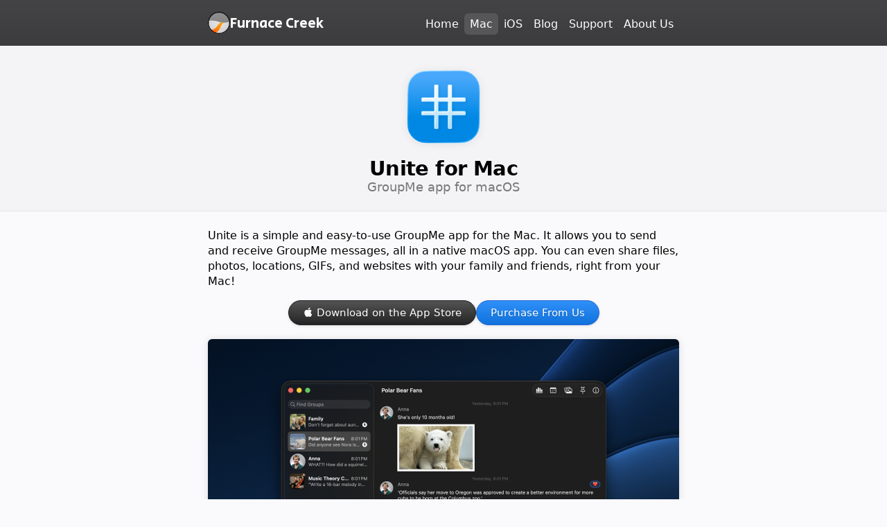

--- FILE ---
content_type: text/html; charset=utf-8
request_url: https://furnacecreek.org/unite/
body_size: 4288
content:
<!DOCTYPE html>
<html lang="en">

<head>
	<title>Unite for Mac | GroupMe app</title>
	<link rel="stylesheet" href="../static/app.css" type="text/css" />
	<link rel="icon" href="images/Favicon_16.png" sizes="16x16" />
	<link rel="icon" href="images/Favicon_32.png" sizes="32x32" />
	<link rel="canonical" href="https://furnacecreek.org/unite/" />
	<meta name="description"
		content="Unite is a simple and easy-to-use GroupMe app for the Mac. It allows you to view and message all of your active GroupMe groups and chats, all in a native macOS app. You can even share files, images, locations, GIFs, and emoji with your family and friends, right from your Mac!" />
	<meta name="keywords"
		content="unite, groupme, group, me, native, desktop, app, client, program, mac, macos, osx, os x" />

	

<meta charset="utf-8" />
<meta name="viewport" content="width=device-width, initial-scale=1" />
<link rel="preconnect" href="https://fonts.googleapis.com">
<link rel="preconnect" href="https://fonts.gstatic.com" crossorigin>
<link href="https://fonts.googleapis.com/css2?family=Secular+One&display=swap" rel="stylesheet">



	<!-- Facebook Meta Tags -->
	<meta property="og:title" content="Unite - GroupMe app for macOS">
	<meta property="og:description" content="Unite is a simple and easy-to-use native GroupMe app for the Mac.">
	<meta property="og:type" content="product">
	<meta property="og:image" content="https://furnacecreek.org/unite/images/screen_2x.png">

	<!-- Twitter Meta Tags -->
	<meta name="twitter:card" content="summary_large_image">
	<meta name="twitter:title" content="Unite - GroupMe app for macOS">
	<meta name="twitter:description" content="Unite is a simple and easy-to-use native GroupMe app for the Mac.">
	<meta name="twitter:image" content="https://furnacecreek.org/unite/images/screen_2x.png">

	<!-- Product meta -->
	<script type="application/ld+json">
		{
			"@context": "https://schema.org",
			"@type": "SoftwareApplication",
			"name": "Unite",
			"operatingSystem": "macOS",
			"applicationCategory": "SocialNetworkingApplication",
			"aggregateRating": {
				"@type": "AggregateRating",
				"ratingValue": "4.5",
				"ratingCount": "295"
			},
			"offers": {
				"@type": "Offer",
				"price": "7.99",
				"priceCurrency": "USD"
			}
		}
	</script>

	<script src="https://js.stripe.com/v3/"></script>
	<script>
		function buy() {
			var stripe = Stripe('pk_live_AdY8UBy9YioZztUzqXlcwRJX00woImyS6W');
			stripe.redirectToCheckout({
				sessionId: 'cs_live_a1KrmAVhl1FOqBgtdIN2PHt2M5iAanNSZyTIF3gt7KD71A4hAuiag4uLNH'
			}).then(function (result) {
				// If `redirectToCheckout` fails due to a browser or network
				// error, display the localized error message to your customer
				// using `result.error.message`.
			});
		}
	</script>

	

<script defer data-domain="furnacecreek.org" src="https://squirrel.furnacecreek.org/js/script.js"></script>


</head>

<body>
	

<nav>
    <div class="container">
        <div class="inner">
            <img src="/static/Logo_svg.svg" srcset="/static/Logo_svg.svg" alt="Furnace Creek Logo" />

            <div class="textContainer">
                <div class="left">
                    <h1><a href="/">Furnace Creek</a></h1>
                </div>

                <div class="right">
                    
                    <a href="/">Home</a>
                    

                    
                    <a class="current" href="/mac/">Mac</a>
                    

                    
                    <a href="/ios/">iOS</a>
                    

                    
                    <a href="/blog/">Blog</a>
                    

                    
                    <a href="/support/">Support</a>
                    

                    
                    <a href="/about/">About Us</a>
                    
                </div>
            </div>
        </div>
    </div>
</nav>



	<header>
		<div class="container">
			<div class="inner">
				<img alt="Unite for Mac icon" srcset="images/Icon_256.png 2x" src="images/Icon_128.png" width="128"
					height="128" class="roundGlass" />

				<h1>Unite for Mac</h1>
				<h2>GroupMe app for macOS</h2>
			</div>
		</div>
	</header>

	<article>
		<div class="container">
			<div class="inner">
				<div class="feature">
					<p class="first">Unite is a simple and easy-to-use GroupMe app for the Mac. It allows you to send
						and receive GroupMe messages, all in a native macOS app. You can even share files, photos,
						locations, GIFs, and websites with your family and friends, right from your Mac!</p>
				</div>

				<div class="buttonBar">
					<a class="buyButton black"
						href="https://apps.apple.com/us/app/unite-groupme-client/id1152517150?ls=1"><img
							src="../static/apple.svg" width="15" height="15" alt="Download on the App Store" /> Download
						on the App Store</a>
					<a class="buyButton" href="javascript:buy()">Purchase From Us</a>
				</div>

				<div class="feature">
					<img class="screen" src="images/screen_2x.png" alt="Unite - GroupMe app for Mac" width="680"
						height="425" />
				</div>

				<div class="feature">
					<p>Notifications alert you as new messages arrive on your Mac, and app icon badges show how many
						unread messages you have, so you'll never miss a message. Unite allows you to preview and save
						any photos you receive. You can also view locations your friends send you, participate in polls,
						create events, and a lot more.</p>
				</div>

				<div class="feature">
					<img class="screen" src="images/2.png" alt="Unite - GroupMe app for Mac" width="680" height="425" />
				</div>

				<div class="feature">
					<p>Unite features powerful group management tools, allowing you to create, join, edit, share, and
						delete groups. You can even add or remove group members, customize group permissions, and view
						past groups you've been in, right on your Mac. If groups get too distracting, Unite allows you
						to pin important groups and mute chatty ones.</p>
				</div>

				<div class="feature">
					<img class="screen" src="images/3.png" alt="Unite - GroupMe app for Mac" width="680" height="425" />
				</div>

				<div class="feature">
					<h3 class="center">Pricing</h3>
					<p>We hate subscriptions as much as you do, so our business model is simple: Unite is a one-time
						purchase that costs as much as lunch in San Francisco.</p>
					<p>Thanks for supporting the development of the app and indie app developers. ❤️</p>
				</div>

				<h3 class="center">All Features</h3>

				<div id="featureGrid">
					<div class="item">
						<p class="first">Sync and view all of your existing GroupMe conversations.</p>
					</div>
					<div class="item">
						<p class="first">Send messages, photos, GIFs, files, locations, websites, and more.</p>
					</div>
					<div class="item">
						<p class="first">Edit messages you've sent and leave inline replies.</p>
					</div>
					<div class="item">
						<p class="first">View, create, and edit GroupMe calendar events.</p>
					</div>
					<div class="item">
						<p class="first">Participate in polls and create your own directly in the app.</p>
					</div>
					<div class="item">
						<p class="first">Receive notifications as new messages arrive on your Mac.</p>
					</div>
					<div class="item">
						<p class="first">View locations sent to you on interactive maps and zoom in on pictures.</p>
					</div>
					<div class="item">
						<p class="first">Look up objects inside of photos with our visual intelligence features.</p>
					</div>
					<div class="item">
						<p class="first">Respond to messages with emoji reactions.</p>
					</div>
					<div class="item">
						<p class="first">Create, join, edit, share, and delete groups.</p>
					</div>
					<div class="item">
						<p class="first">Customize group permissions and manage members.</p>
					</div>
					<div class="item">
						<p class="first">Maintain focus by pinning important groups and muting chatty ones.</p>
					</div>
					<div class="item">
						<p class="first">View recently-shared photos in the Gallery screen.</p>
					</div>
					<div class="item">
						<p class="first">Customize the app to show up in the status bar or start at login.</p>
					</div>
					<div class="item">
						<p class="first">Navigate the app with keyboard shortcuts.</p>
					</div>
					<div class="item">
						<p class="first">Get notification summaries on Apple Intelligence-enabled Macs.</p>
					</div>
					<div class="item">
						<p class="first">Generate content using Image Playground directly in the app.</p>
					</div>
					<div class="item">
						<p class="first">Enjoy the only native GroupMe client on macOS.</p>
					</div>
				</div>

				<div class="feature paddedBottom paddedTop">
					<h3 class="center">Reviews</h3>
					<p class="center stars" style="margin-bottom: 8px;">&starf;&starf;&starf;&starf;&starf;</p>
					<p class="center" style="margin-bottom: 8px; margin-top: 0;"><em>best money spent. skipped out on my
							budgeted cup of coffee so I am able to manage my groupme app without having to whip out my
							phone every time.</em></p>
					<p class="center" style="margin-top: 0;">- App Store Review</p>
				</div>

				<div class="buttonBar">
					<a class="buyButton black"
						href="https://apps.apple.com/us/app/unite-groupme-client/id1152517150?ls=1"><img
							src="../static/apple.svg" width="15" height="15" alt="Download on the App Store" /> Download
						on the App Store</a>
					<a class="buyButton" href="javascript:buy()">Purchase From Us</a>
				</div>

				<p class="compatibility">Unite is compatible with macOS 26 "Tahoe" on Intel and Apple Silicon
					Macs. <br>The minimum system requirement is macOS 13 "Ventura".</p>

				<p class="compatibility">Please note not all features of the GroupMe platform are available in Unite as
					the app is not affiliated with Microsoft.</p>

				

<p class="center contact">
    <script type="text/javascript" language="javascript">
        ML = "iCmnpsku\":treh./ @<olg=Ucaf>";
        MI = "BI@=;<JF82I0D:C95744C;:AJ7;3IH<H;<<6>C;E8K1C3:IH:@G5B?IK";
        OT = "";
        for (j = 0; j < MI.length; j++) {
            OT += ML.charAt(MI.charCodeAt(j) - 48);
        } document.write(OT);
    </script>
</p>


			</div>
		</div>
	</article>

	

<footer>
    <div class="container">
        <div class="inner">
            <section>
                <div class="list">
                    <h3>Apps</h3>
                    <ul>
                        <li><a href="/mac/"><span class="label">Mac</span></a></li>
                        <li><a href="/ios/"><span class="label">iOS</span></a></li>
                        <li><a href="/vision/"><span class="label">Vision</span></a></li>
                        <li><a href="/windows/"><span class="label">Windows</span></a></li>
                    </ul>
                </div>

                <div class="list">
                    <h3>Company</h3>
                    <ul>
                        <li><a target="_blank" href="https://mailchi.mp/94274394ee21/newsletter"><span
                                    class="label">Newsletter</span></a></li>
                        <li><a target="_blank" href="https://github.com/furnacecreek"><span class="label">Open
                                    Source</span></a></li>
                        <li><a href="/blog/"><span class="label">Blog</span></a></li>
                        <li><a href="/support/"><span class="label">Support</span></a></li>
                        <li><a href="/about/"><span class="label">About Us</span></a></li>
                    </ul>
                </div>

                <div class="list">
                    <h3>Social</h3>
                    <ul>
                        <li>
                            <div class="linksBar">
                                <a target="_blank" href="https://bsky.app/profile/furnacecreek.bsky.social">
                                    <img src="/static/bluesky.svg" width="20" height="20" alt="Follow on Bluesky" />
                                </a> <a target="_blank" href="https://instagram.com/furnacecreeksoftware">
                                    <img src="/static/instagram.svg" width="20" height="20" alt="Follow on Instagram" />
                                </a> <a target="_blank" href="https://mastodon.social/@furnacecreek">
                                    <img src="/static/mastodon.svg" width="20" height="20" alt="Follow on Mastodon" />
                                </a> <a target="_blank" href="https://threads.net/furnacecreeksoftware">
                                    <img src="/static/threads.svg" width="20" height="20" alt="Follow on Threads" />
                                </a> <a target="_blank" href="https://twitter.com/TheFurnaceCreek">
                                    <img src="/static/twitter.svg" width="20" height="20" alt="Follow on X" />
                                </a>
                            </div>
                        </li>
                    </ul>
                </div>
            </section>

            <p class="center">&copy; Copyright 2026. All Rights Reserved.</p>
            <p class="center">Made with <span class="hearts">&hearts;</span> in California</p>
        </div>
    </div>
</footer>


</body>

</html>

--- FILE ---
content_type: text/css; charset=utf-8
request_url: https://furnacecreek.org/static/app.css
body_size: 13443
content:
/* Core */

body {
    margin: 0;
    background-color: rgb(250, 250, 252);
    font-family: system-ui, -apple-system, BlinkMacSystemFont, 'Segoe UI', Roboto, Oxygen, Ubuntu, Cantarell, 'Open Sans', 'Helvetica Neue', sans-serif;
    font-size: 16px;
    text-size-adjust: none;
    -webkit-text-size-adjust: none;
}

div.container {
    margin: 0 auto;
    width: 720px;
    padding-top: 24px;
    padding-bottom: 24px;
}

div.inner {
    margin-left: 20px;
    margin-right: 20px;
}

div.vstack {
    display: flex;
    flex-flow: column;
    gap: 1px;
}

div.container h1,
h2 {
    text-align: center;
}

div.container p,
div.container li {
    line-height: 1.4em;
}

h3.center {
    text-align: center;
}

p.center {
    text-align: center;
}

a {
    color: rgb(6, 100, 214);
    text-decoration: none;
}

a:visited {
    color: rgb(6, 100, 214);
}

a:hover {
    text-decoration: underline;
    color: rgb(6, 100, 214);
}

p.first,
h3.first {
    margin-top: 0;
}

img {
    max-width: 100%;
    height: auto;
}

/* Navigation */

nav {
    background: linear-gradient(rgb(68, 68, 70), rgb(60, 60, 62));
    color: white;
}

nav div.container {
    padding-top: 16px;
    padding-bottom: 16px;
}

nav div.container div.inner {
    display: flex;
    align-items: center;
    gap: 10px;
}

nav div.container div.textContainer {
    display: flex;
    align-items: baseline;
    justify-content: space-between;
    flex-grow: 1;
}

nav div.container img {
    width: 32px;
    height: 32px;
}

nav div.container div.textContainer div.left {
    margin-right: 1em;
}

nav div.container div.textContainer div.left h1 {
    text-align: center;
    font-size: 1.3em;
    font-family: "Secular One", system-ui, -apple-system, BlinkMacSystemFont, 'Segoe UI', Roboto, Oxygen, Ubuntu, Cantarell, 'Open Sans', 'Helvetica Neue', sans-serif;
    font-weight: 400;
    margin: 0;
    margin-top: 3px;
}

nav div.container div.textContainer div.left h1 a,
nav div.container div.textContainer div.left h1 a:visited,
nav div.container div.textContainer div.left h1 a:hover {
    color: white;
    text-decoration: none;
}

nav div.container div.textContainer div.right {
    display: flex;
    gap: 4px;
    flex-wrap: wrap;
}

nav div.container div.textContainer div.right a,
nav div.container div.textContainer div.right a:visited,
nav div.container div.textContainer div.right a:hover {
    color: white;
    padding-bottom: 6px;
    padding-top: 6px;
    padding-left: 8px;
    padding-right: 8px;
    text-decoration: none;
    border-radius: 6px;
    transition: background-color 0.1s ease-in;
}

nav div.container div.textContainer div.right a.current,
nav div.container div.textContainer div.right a:hover {
    background-color: rgb(86, 86, 88);
}

nav div.container div.textContainer div.right a,
nav div.container div.textContainer div.right p {
    font-size: 1em;
    margin: 0;
}

/* Header */

header {
    background: rgb(244, 244, 246);
    border-bottom: solid 1px rgb(228, 228, 230);
}

header {
    display: flex;
    justify-content: center;
    align-items: center;
}

header div.container div.inner {
    display: flex;
    flex-flow: column;
    align-items: center;
    gap: 8px;
}

header h1 {
    margin: 0;
    margin-top: 8px;
    font-size: 1.8em;
    letter-spacing: -0.02em;
}

header h1.first {
    margin-top: 0;
}

header h2 {
    margin: 0;
    font-size: 1.1em;
    font-weight: 500;
    color: rgb(120, 120, 122);
}

/* Article */

img.screen {
    margin: 20px auto;
    border-radius: 6px;
    display: block;
    box-shadow: 0 1px 12px rgba(0, 0, 0, 0.12);
}

img.device {
    margin: 20px auto;
    display: block;
}

div.dualScreen {
    margin: 20px auto;
    display: flex;
    flex-wrap: wrap;
    align-items: center;
    justify-content: center;
    gap: 16px;
}

div.dualScreen img {
    display: block;
}

img.buy {
    margin: 10px 0;
    border-radius: 8px;
    cursor: pointer;
}

img.buyDirect {
    margin: 10px 0;
    cursor: pointer;
}

video.screen {
    background-color: black;
    object-fit: fill;
    width: 680px;
    height: 425px;
    border-radius: 6px;
    max-width: 100%;
    height: auto;
    margin: 20px auto;
    display: block;
    box-shadow: 0 1px 12px rgba(0, 0, 0, 0.12);
}

p.contact {
    margin: 6px 0 24px 0;
}

p.contact a {
    text-decoration: underline;
}

ul.features.bottomSpaced {
    margin-bottom: 2em;
}

ul.features li {
    margin-bottom: 4px;
}

div.feature.paddedTop {
    margin-top: 2em;
}

div.feature.paddedBottom {
    margin-bottom: 1.5em;
}

span.hearts {
    color: #E81123;
    font-size: 1.1em;
}

.stars {
    color: #FFB900;
}

div.homeFeatured {
    background-color: #f4f4f6;
    border: 1px solid rgb(232, 232, 234);
    border-radius: 8px;
    padding: 16px;
    margin-bottom: 1em;
}

div.homeFeatured div.appGrid div.app {
    margin-bottom: 0;
}

div.appGrid {
    display: grid;
    width: 100%;
    margin-left: auto;
    margin-right: auto;
    grid-template-columns: repeat(3, 1fr);
    gap: 12px;
}

div.appGrid div.app {
    display: flex;
    flex-flow: column;
    align-items: center;
    gap: 4px;
    margin-bottom: 2em;
}

div.appGrid div.app p {
    text-align: center;
    margin: 0;
}

div.appGrid div.app p.entry {
    font-weight: 500;
}

div.appGrid div.app p.caption {
    font-size: 0.8em;
    color: rgb(120, 120, 122);
}

img.roundGlass {
    transform: scale(0.82);
    box-shadow: 0px 2px 16px rgba(0, 0, 0, 0.08);
    border-radius: 25.78%;
}

img.compactRoundGlass {
    width: 40px;
    margin: 4px;
    box-shadow: 0px 1px 8px rgba(0, 0, 0, 0.08);
    border-radius: 25.78%;
}

img.round {
    border-radius: 20%;
    transform: scale(0.82);
    box-shadow: 0px 1px 4px rgba(0, 0, 0, 0.3);
}

img.compactRound {
    border-radius: 20%;
    width: 40px;
    margin: 4px;
    box-shadow: 0px 1px 3px rgba(0, 0, 0, 0.2);
}

div.list {
    display: flex;
    flex-flow: column;
    margin-bottom: 1em;
}

div.list div.item {
    padding-top: 8px;
    padding-bottom: 8px;
    display: flex;
    align-items: center;
    gap: 8px;
    border-bottom: solid 1px rgb(230, 230, 232);
}

div.list div.item p {
    margin: 0;
}

div.list div.item p.entry {
    font-weight: 500;
}

div.list div.item p.caption {
    font-size: 0.8em;
    color: rgb(120, 120, 122);
}

div.list div.item img {
    display: block;
}

div.list div.item a:first-child {
    flex-shrink: 0;
}

p.smallerSection {
    text-align: center;
    margin-bottom: 2em;
}

p.smallerSection.hidden {
    opacity: 0.01;
    cursor: default;
}

p.compatibility {
    font-size: 12px;
    text-align: center;
    margin-top: 0;
    margin-bottom: 24px;
    color: rgb(98, 98, 100);
}

.buyButton {
    box-shadow: 0 1px 4px rgba(0, 0, 0, 0.12);
    border-radius: 22px;
    background: linear-gradient(rgb(48, 144, 250), rgb(16, 114, 220));
    background-color: #3d94f6;
    border: 1px solid #2568d3;
    display: inline-block;
    cursor: pointer;
    color: #ffffff;
    font-size: 15px;
    padding: 8px 20px;
    text-decoration: none;
    text-shadow: 0px 1px 2px rgba(0, 0, 0, 0.2);
    flex-shrink: 0;
}

.buyButton:hover {
    background: linear-gradient(rgb(40, 136, 240), rgb(10, 104, 204));
    background-color: #3d94f6;
    text-decoration: none;
    color: #ffffff;
}

.buyButton:active {
    position: relative;
    top: 1px;
}

.buyButton:visited {
    color: #ffffff !important;
}

.buyButton.black {
    background: linear-gradient(rgb(84, 84, 84), rgb(36, 36, 36));
    background-color: #484848;
    border: 1px solid #232323;
}

.buyButton.black:hover {
    background: linear-gradient(rgb(72, 72, 72), rgb(16, 16, 16));
    background-color: #2b2b2b;
}

.buyButton.black img {
    vertical-align: middle;
    margin-top: -4px;
}

div.buttonBar {
    display: flex;
    justify-content: center;
    align-items: center;
    gap: 8px;
    margin-top: 1em;
    margin-bottom: 1em;
    flex-wrap: wrap;
}

div#featureGrid {
    display: grid;
    grid-template-columns: 1fr 1fr;
    gap: 20px;
}

div#featureGrid div.item {
    background-color: rgb(240, 240, 242);
    border-radius: 6px;
    padding: 14px;
    box-shadow: 0px 1px 6px rgba(0, 0, 0, 0.05);
}

div#featureGrid div.item h3 span img {
    filter: drop-shadow(0px 1px 4px rgb(0 0 0 / 0.12));
    height: 32px;
    width: auto;
    margin-bottom: 2px;
}

div#featureGrid div.item h3 span.material-icons {
    font-size: 22px;
    margin-bottom: 12px;
}

div#featureGrid div.item h3 {
    margin: 0;
    font-size: 1.1em;
    text-align: center;
}

div#featureGrid div.item p {
    margin-bottom: 0;
}

div#featureGrid div.item h3 span {
    vertical-align: middle;
}

/* Overrides */

header.simpleTone {
    background-image: none;
    background-color: rgb(251, 225, 0);
}

header.simpleTone h2 {
    color: rgb(115, 105, 23);
}

/* Footer */

footer {
    background: rgb(244, 244, 246);
    box-shadow: 0 50vh 0 50vh rgb(244, 244, 246);
    border-top: solid 1px rgb(228, 228, 230);
}

footer div.container section {
    display: flex;
    align-items: top;
    gap: 60px;
}

footer ul {
    list-style-type: none;
    padding-left: 0;
}

footer ul li {
    margin-bottom: 0.2em;
}

footer ul li a {
    text-decoration: none;
    display: flex;
    gap: 6px;
}

footer ul li a:hover span.label {
    text-decoration: underline;
}

footer h3 {
    margin: 0;
    font-size: 1em;
}

footer a,
footer a:visited,
footer a:hover {
    margin: 0;
    font-size: 0.92em;
    color: black;
}

footer p {
    margin: 0;
    margin-top: 0.6em;
    font-size: 0.8em;
    color: rgb(66, 66, 68);
}

/* Home Cards */

div.heroCards {
    display: grid;
    gap: 20px;
    grid-template-columns: repeat(3, 1fr);
}

div.heroCards div {
    display: flex;
    aspect-ratio: 1.6;
    background-color: rgb(184, 184, 186);
    border-radius: 8px;
    background-size: cover;
    box-shadow: 0 1px 12px rgba(0, 0, 0, 0.12);
}

div.heroCards div a,
div.heroCards div a:visited {
    display: flex;
    align-items: center;
    justify-content: center;
    flex-grow: 1;
    text-decoration: none;
    color: white;
    transition: transform 0.1s ease-in;
    -webkit-tap-highlight-color: transparent;
}

div.heroCards div a:hover {
    transform: scale(1.1);
}

div.heroCards div h2 {
    margin: 0;
    text-shadow: 0 1px 20px rgba(0, 0, 0, 0.4);
    color: white;
    letter-spacing: -0.02em;
}

div.linksBar {
    display: flex;
    gap: 10px;
    align-items: center;
}

div.linksBar.big {
    gap: 14px;
    justify-content: center;
}

a.listLink {
    text-decoration: underline;
}

img.coffeeButton {
    user-select: none;
    cursor: pointer;
    display: block;
    margin-left: auto;
    margin-right: auto;
}

p.platformsHeader {
    text-align: center;
    margin-top: 24px;
    margin-bottom: 0;
    font-size: 0.8em;
    color: rgb(140, 140, 142);
    font-variant: small-caps;
}

div.platformBar {
    display: flex;
    gap: 8px;
    align-items: center;
    justify-content: center;
    margin-top: 12px;
    flex-wrap: wrap;
}

div.platformBar div {
    background-color: white;
    border-radius: 500px;
    border: solid 1px rgb(220, 220, 222);
}

div.platformBar div.current {
    background-color: rgb(238, 238, 240);
}

div.platformBar div a {
    color: black;
    text-decoration: none;
    font-size: 0.9em;
    font-weight: 500;
    padding: 6px 16px;
    display: inline-block;
}

div.platformBar div a:hover {
    text-shadow: 0 0 16px rgba(0, 0, 0, 0.2);
}

/* Thin hr separator */

hr {
    border: 0;
    height: 1px;
    background: rgb(230, 230, 232);
}

/* Blog */

div.blog p.date {
    margin-bottom: 6px;
    font-size: 0.8em;
    font-weight: 500;
    color: rgb(120, 120, 122);
}

div.blog h3 {
    margin-top: 0;
}

div.blog a.rss {
    background-color: rgb(63, 107, 234);
    padding: 4px 6px;
    border-radius: 4px;
    color: white;
    margin-left: auto;
    font-weight: 500;
    font-size: 0.8em;
}

div.blog a.rss:hover {
    text-decoration: none;
    background-color: rgb(39, 82, 213);
}

div.post h3 {
    margin-top: 1.5em;
}

div.post pre {
    background-color: rgb(244, 244, 245) !important;
    white-space: pre;
    overflow-x: scroll;
    word-break: break-word;
    padding: 16px;
    border-radius: 8px;
    line-height: 1.4em;
    font-size: 14px;
}

div.post code {
    font-size: 15px;
}

div.post pre code {
    font-size: 14px;
}

div.post blockquote {
    border-left: 2px solid #888;
    padding-left: 12px;
    color: #888;
}

/* Mobile */

@media only screen and (max-width: 720px) {
    div.container {
        width: 100%;
    }

    div.heroCards {
        grid-template-columns: repeat(2, 1fr);
    }

    img.screen {
        max-width: none;
        margin-left: calc(-20px);
        margin-right: calc(-20px);
        width: calc(100% + 40px);
        border-radius: 0;
    }

    img.device {
        max-width: 100%;
        border-radius: 0;
    }

    div.heroCards {
        gap: 12px;
    }

    footer div.container section {
        gap: 40px;
    }

    nav div.container div.textContainer div.left {
        display: none;
    }

    nav div.container img {
        order: 2;
        width: 48px;
        height: 48px;
    }

    nav h1 {
        font-size: 1.2em;
    }

    div#featureGrid {
        grid-template-columns: 1fr;
    }

    p.compatibility br {
        display: none;
    }
}

@media only screen and (max-width: 400px) {
    footer div.container section {
        gap: 30px;
    }
}

--- FILE ---
content_type: image/svg+xml
request_url: https://furnacecreek.org/static/Logo_svg.svg
body_size: 2730
content:
<?xml version="1.0" encoding="UTF-8"?>
<svg width="48px" height="48px" viewBox="0 0 48 48" version="1.1" xmlns="http://www.w3.org/2000/svg" xmlns:xlink="http://www.w3.org/1999/xlink">
    <title>Logo_svg</title>
    <defs>
        <linearGradient x1="50%" y1="0%" x2="50%" y2="56.9275107%" id="linearGradient-1">
            <stop stop-color="#FFFFFF" stop-opacity="0.1" offset="0%"></stop>
            <stop stop-color="#FFFFFF" stop-opacity="0" offset="100%"></stop>
        </linearGradient>
        <circle id="path-2" cx="24" cy="24" r="24"></circle>
        <radialGradient cx="50%" cy="0%" fx="50%" fy="0%" r="100%" gradientTransform="translate(0.500000,0.000000),scale(0.607653,1.000000),rotate(90.000000),translate(-0.500000,-0.000000)" id="radialGradient-3">
            <stop stop-color="#000000" stop-opacity="0" offset="0%"></stop>
            <stop stop-color="#000000" stop-opacity="0.1" offset="100%"></stop>
        </radialGradient>
        <path d="M1.34596482,19.2544404 C0.949993099,20.9855341 0,22.1485313 0,24 C0,37.2548438 10.7215447,48 23.947262,48 C37.1729793,48 47.8946328,37.2548438 47.8946328,24 C47.8946328,23.0506875 47.2383916,22.3417591 45.9259092,21.8732149 C39.3824946,23.4935633 34.0835331,23.9780229 30.0290246,23.3265938 C23.947262,22.3494501 22.4202281,20.9102946 15.263862,19.5855133 C8.10749589,18.260732 1.34596482,19.2544404 1.34596482,19.2544404 Z" id="path-4"></path>
        <linearGradient x1="70.8343948%" y1="17.4819456%" x2="24.3194659%" y2="76.466483%" id="linearGradient-5">
            <stop stop-color="#FF9B00" offset="0%"></stop>
            <stop stop-color="#FF6910" offset="100%"></stop>
        </linearGradient>
    </defs>
    <g id="Logo" stroke="none" stroke-width="1" fill="none" fill-rule="evenodd">
        <g id="Oval" fill-rule="nonzero">
            <use fill="#848484" xlink:href="#path-2"></use>
            <use fill="url(#linearGradient-1)" xlink:href="#path-2"></use>
        </g>
        <g id="Path" fill-rule="nonzero">
            <use fill="#E7E7E7" xlink:href="#path-4"></use>
            <use fill="url(#radialGradient-3)" xlink:href="#path-4"></use>
        </g>
        <path d="M28.9970001,23.1487436 C29.3265191,23.2095594 29.6698279,23.2688824 30.0290246,23.3265938 C31.3739051,23.5426728 32.8557065,23.6337758 34.4744286,23.5999028 C27.3355946,26.6047602 27.9720825,40.1600324 15.9971946,46.3985937 C10.7895824,44.3110579 9.53837105,43.3944837 5.64408311,39.1178704 C20.3753496,39.0109435 20.4506891,24.7914056 28.9022633,23.1644518 Z" id="Combined-Shape" fill="url(#linearGradient-5)" fill-rule="nonzero"></path>
        <circle id="Oval" stroke="#090909" stroke-width="2" fill-rule="nonzero" cx="24" cy="24" r="23"></circle>
    </g>
</svg>

--- FILE ---
content_type: image/svg+xml
request_url: https://furnacecreek.org/static/apple.svg
body_size: 1385
content:
<?xml version="1.0" encoding="UTF-8"?>
<svg width="26px" height="26px" viewBox="0 0 26 26" version="1.1" xmlns="http://www.w3.org/2000/svg" xmlns:xlink="http://www.w3.org/1999/xlink">
    <title>apple.logo</title>
    <g id="Page-1" stroke="none" stroke-width="1" fill="none" fill-rule="evenodd">
        <g id="apple.logo" fill="#FFFFFF" fill-rule="nonzero">
            <path d="M17.6758,6.60156 C15.9297,6.60156 14.5,7.66797 13.58594,7.66797 C12.61328,7.66797 11.34766,6.67188 9.82422,6.67188 C6.92969,6.67188 4,9.0625 4,13.5625 C4,16.375 5.07812,19.3398 6.42578,21.25 C7.57422,22.8672 8.58203,24.1914 10.03516,24.1914 C11.46484,24.1914 12.09766,23.2422 13.87891,23.2422 C15.6836,23.2422 16.0938,24.168 17.6758,24.168 C19.2461,24.168 20.2891,22.7266 21.2852,21.3086 C22.3867,19.6797 22.8555,18.0977 22.8672,18.0156 C22.7734,17.9922 19.7734,16.7617 19.7734,13.3281 C19.7734,10.35156 22.1289,9.01562 22.2695,8.91016 C20.7109,6.67188 18.332,6.60156 17.6758,6.60156 Z M16.8555,4.70312 C17.5703,3.83594 18.0742,2.65234 18.0742,1.457031 C18.0742,1.292969 18.0625,1.128906 18.0391,1 C16.8672,1.046875 15.4609,1.773438 14.6289,2.75781 C13.96094,3.50781 13.35156,4.70312 13.35156,5.89844 C13.35156,6.08594 13.38672,6.26172 13.39844,6.32031 C13.46875,6.33203 13.58594,6.35547 13.71484,6.35547 C14.7578,6.35547 16.0703,5.65234 16.8555,4.70312 Z" id="Shape"></path>
        </g>
    </g>
</svg>